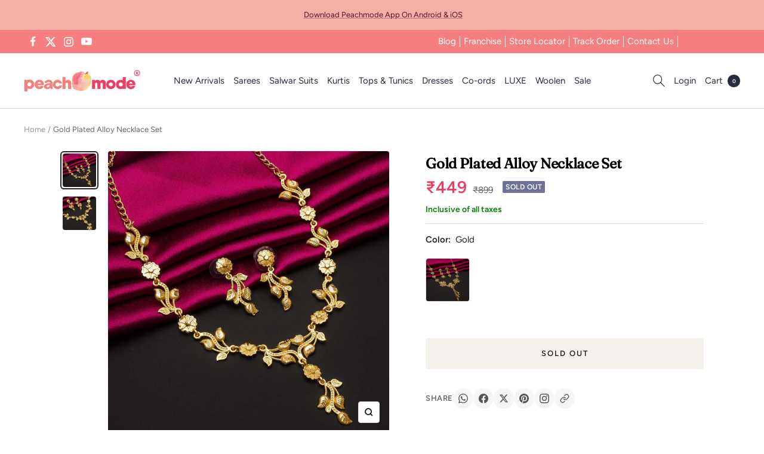

--- FILE ---
content_type: text/javascript; charset=utf-8
request_url: https://peachmode.com/products/gold-plated-alloy-necklace-set-2.js
body_size: 413
content:
{"id":8041173319901,"title":"Gold Plated Alloy Necklace Set","handle":"gold-plated-alloy-necklace-set-2","description":"Your one-stop shop for fashion jewellery! Buy the best fashion jewellery here at Peachmode .\nJewellery collection that you will surely fall in love with!!\nThis collection of necklace set will surely give an elegant look. Ideals for festivals, weddings, parties \u0026amp; social get together. Impressive range of traditional and contemporary necklace set.\nEvery Woman feels extra beautiful and confident while wearing stylish necklace set.\nBuild your collection of add-ons with these stylish Necklace Set\n","published_at":"2023-03-31T14:15:53+05:30","created_at":"2023-03-31T09:30:53+05:30","vendor":"Peachmode","type":"Necklace","tags":["c.gold","flow-publish","flow-unpublish","m.alloy","o.festive","pt.jewellery","pt.necklace"],"price":44900,"price_min":44900,"price_max":44900,"available":false,"price_varies":false,"compare_at_price":89900,"compare_at_price_min":89900,"compare_at_price_max":89900,"compare_at_price_varies":false,"variants":[{"id":43785441280221,"title":"Default Title","option1":"Default Title","option2":null,"option3":null,"sku":"CRK-NECKLACESET-137","requires_shipping":true,"taxable":true,"featured_image":null,"available":false,"name":"Gold Plated Alloy Necklace Set","public_title":null,"options":["Default Title"],"price":44900,"weight":50,"compare_at_price":89900,"inventory_management":"shopify","barcode":"","quantity_rule":{"min":1,"max":null,"increment":1},"quantity_price_breaks":[],"requires_selling_plan":false,"selling_plan_allocations":[]}],"images":["\/\/cdn.shopify.com\/s\/files\/1\/0637\/4834\/1981\/products\/file_e78acd09-72f5-47e2-a9ec-c1c4d91ac100.jpg?v=1680235253","\/\/cdn.shopify.com\/s\/files\/1\/0637\/4834\/1981\/products\/file_eb4c1026-cee9-4808-b6aa-48dc62dc66e0.jpg?v=1680235253"],"featured_image":"\/\/cdn.shopify.com\/s\/files\/1\/0637\/4834\/1981\/products\/file_e78acd09-72f5-47e2-a9ec-c1c4d91ac100.jpg?v=1680235253","options":[{"name":"Title","position":1,"values":["Default Title"]}],"url":"\/products\/gold-plated-alloy-necklace-set-2","media":[{"alt":null,"id":31606285402333,"position":1,"preview_image":{"aspect_ratio":1.0,"height":2000,"width":2000,"src":"https:\/\/cdn.shopify.com\/s\/files\/1\/0637\/4834\/1981\/products\/file_e78acd09-72f5-47e2-a9ec-c1c4d91ac100.jpg?v=1680235253"},"aspect_ratio":1.0,"height":2000,"media_type":"image","src":"https:\/\/cdn.shopify.com\/s\/files\/1\/0637\/4834\/1981\/products\/file_e78acd09-72f5-47e2-a9ec-c1c4d91ac100.jpg?v=1680235253","width":2000},{"alt":null,"id":31606285435101,"position":2,"preview_image":{"aspect_ratio":1.0,"height":1200,"width":1200,"src":"https:\/\/cdn.shopify.com\/s\/files\/1\/0637\/4834\/1981\/products\/file_eb4c1026-cee9-4808-b6aa-48dc62dc66e0.jpg?v=1680235253"},"aspect_ratio":1.0,"height":1200,"media_type":"image","src":"https:\/\/cdn.shopify.com\/s\/files\/1\/0637\/4834\/1981\/products\/file_eb4c1026-cee9-4808-b6aa-48dc62dc66e0.jpg?v=1680235253","width":1200}],"requires_selling_plan":false,"selling_plan_groups":[]}